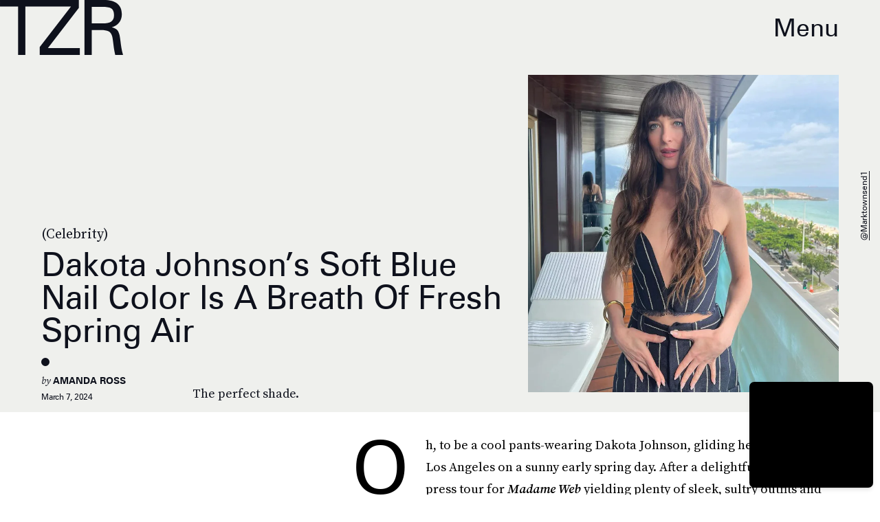

--- FILE ---
content_type: text/html; charset=utf-8
request_url: https://www.google.com/recaptcha/api2/aframe
body_size: 266
content:
<!DOCTYPE HTML><html><head><meta http-equiv="content-type" content="text/html; charset=UTF-8"></head><body><script nonce="0p1L1oWOs3-a3V93gFPcOA">/** Anti-fraud and anti-abuse applications only. See google.com/recaptcha */ try{var clients={'sodar':'https://pagead2.googlesyndication.com/pagead/sodar?'};window.addEventListener("message",function(a){try{if(a.source===window.parent){var b=JSON.parse(a.data);var c=clients[b['id']];if(c){var d=document.createElement('img');d.src=c+b['params']+'&rc='+(localStorage.getItem("rc::a")?sessionStorage.getItem("rc::b"):"");window.document.body.appendChild(d);sessionStorage.setItem("rc::e",parseInt(sessionStorage.getItem("rc::e")||0)+1);localStorage.setItem("rc::h",'1769878664082');}}}catch(b){}});window.parent.postMessage("_grecaptcha_ready", "*");}catch(b){}</script></body></html>